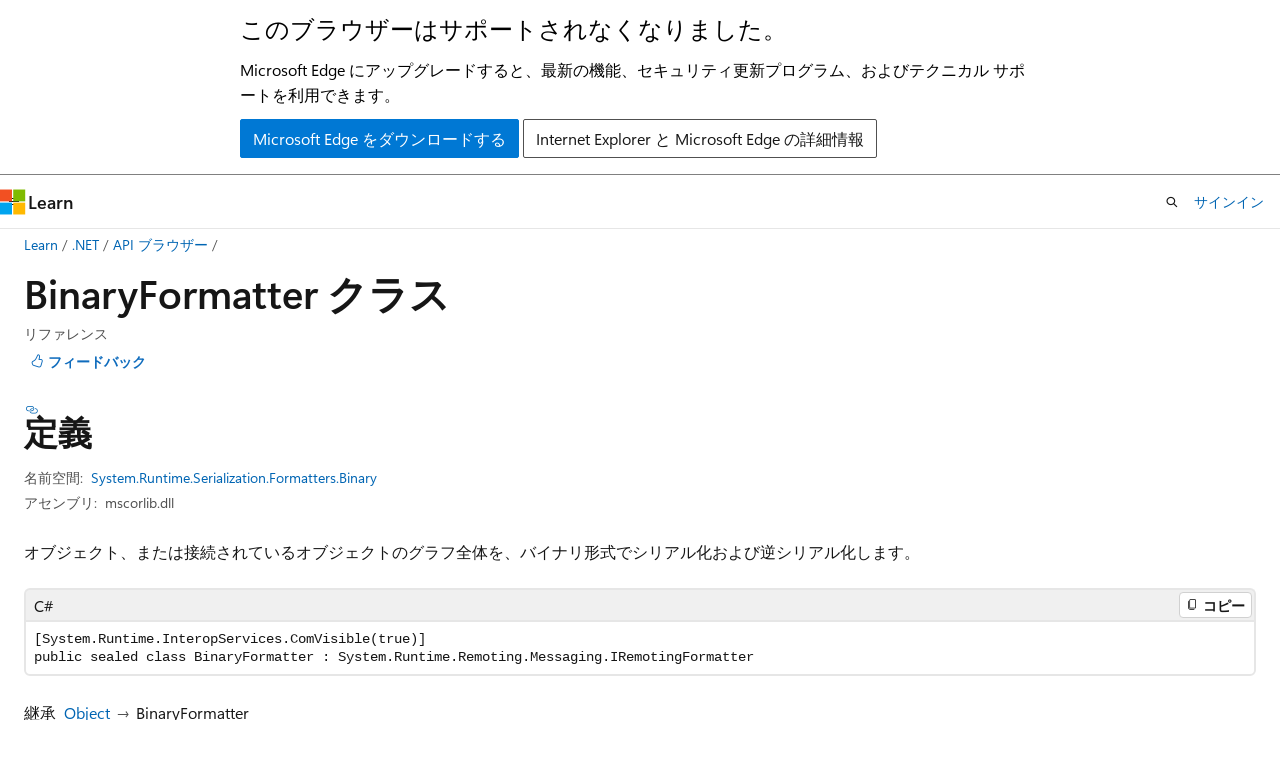

--- FILE ---
content_type: text/html
request_url: https://learn.microsoft.com/ja-jp/dotnet/api/system.runtime.serialization.formatters.binary.binaryformatter?view=netframework-4.8.1
body_size: 78554
content:
 <!DOCTYPE html>
		<html
			class="layout layout-holy-grail   show-table-of-contents reference show-breadcrumb default-focus"
			lang="ja-jp"
			dir="ltr"
			data-authenticated="false"
			data-auth-status-determined="false"
			data-target="docs"
			x-ms-format-detection="none"
		>
			
		<head>
			<title>BinaryFormatter クラス (System.Runtime.Serialization.Formatters.Binary) | Microsoft Learn</title>
			<meta charset="utf-8" />
			<meta name="viewport" content="width=device-width, initial-scale=1.0" />
			<meta name="color-scheme" content="light dark" />

			<meta name="description" content="オブジェクト、または接続されているオブジェクトのグラフ全体を、バイナリ形式でシリアル化および逆シリアル化します。 " />
			<link rel="canonical" href="https://learn.microsoft.com/ja-jp/dotnet/api/system.runtime.serialization.formatters.binary.binaryformatter?view=net-8.0" /> 

			<!-- Non-customizable open graph and sharing-related metadata -->
			<meta name="twitter:card" content="summary_large_image" />
			<meta name="twitter:site" content="@MicrosoftLearn" />
			<meta property="og:type" content="website" />
			<meta property="og:image:alt" content="Microsoft Learn" />
			<meta property="og:image" content="https://learn.microsoft.com/en-us/media/open-graph-image.png" />
			<!-- Page specific open graph and sharing-related metadata -->
			<meta property="og:title" content="BinaryFormatter クラス (System.Runtime.Serialization.Formatters.Binary)" />
			<meta property="og:url" content="https://learn.microsoft.com/ja-jp/dotnet/api/system.runtime.serialization.formatters.binary.binaryformatter?view=net-8.0" />
			<meta property="og:description" content="オブジェクト、または接続されているオブジェクトのグラフ全体を、バイナリ形式でシリアル化および逆シリアル化します。 " />
			<meta name="platform_id" content="86be2a86-ddd5-80fe-b2c5-2fd01190df3b" /> <meta name="scope" content=".NET" />
			<meta name="locale" content="ja-jp" />
			 <meta name="adobe-target" content="true" /> 
			<meta name="uhfHeaderId" content="MSDocsHeader-DotNet" />

			<meta name="page_type" content="dotnet" />

			<!--page specific meta tags-->
			

			<!-- custom meta tags -->
			
		<meta name="monikers" content="netframework-1.1" />
	
		<meta name="monikers" content="netstandard-2.0" />
	
		<meta name="monikers" content="netframework-2.0" />
	
		<meta name="monikers" content="netcore-2.0" />
	
		<meta name="monikers" content="netcore-2.1" />
	
		<meta name="monikers" content="netstandard-2.1" />
	
		<meta name="monikers" content="netcore-2.2" />
	
		<meta name="monikers" content="netframework-3.0" />
	
		<meta name="monikers" content="netcore-3.0" />
	
		<meta name="monikers" content="netframework-3.5" />
	
		<meta name="monikers" content="netframework-4.0" />
	
		<meta name="monikers" content="netframework-4.5" />
	
		<meta name="monikers" content="netframework-4.5.1" />
	
		<meta name="monikers" content="netframework-4.5.2" />
	
		<meta name="monikers" content="netframework-4.6" />
	
		<meta name="monikers" content="netframework-4.6.1" />
	
		<meta name="monikers" content="netframework-4.6.2" />
	
		<meta name="monikers" content="netframework-4.7" />
	
		<meta name="monikers" content="netframework-4.7.1" />
	
		<meta name="monikers" content="netframework-4.7.2" />
	
		<meta name="monikers" content="netframework-4.8" />
	
		<meta name="monikers" content="netframework-4.8.1" />
	
		<meta name="monikers" content="netcore-3.1" />
	
		<meta name="monikers" content="net-5.0" />
	
		<meta name="monikers" content="net-6.0" />
	
		<meta name="monikers" content="net-7.0" />
	
		<meta name="monikers" content="net-8.0" />
	
		<meta name="monikers" content="net-9.0" />
	
		<meta name="namespace" content="System.Runtime.Serialization.Formatters.Binary" />
	
		<meta name="schema" content="NetType" />
	
		<meta name="uid" content="System.Runtime.Serialization.Formatters.Binary.BinaryFormatter" />
	
		<meta name="ms.translationtype" content="MT" />
	
		<meta name="ms.contentlocale" content="ja-jp" />
	
		<meta name="loc_version" content="2024-04-16T15:09:17.1315185Z" />
	
		<meta name="loc_source_id" content="Github-111510915#live" />
	
		<meta name="loc_file_id" content="Github-111510915.live.VS.dotnet-api-docs.xml/System.Runtime.Serialization.Formatters.Binary/BinaryFormatter.xml.4e5c11630335a2eed547feded1300f76" />
	
		<meta name="APILocation" content="mscorlib.dll" />
	
		<meta name="APILocation" content="netstandard.dll" />
	
		<meta name="APILocation" content="System.Runtime.Serialization.Formatters.dll" />
	
		<meta name="APIName" content="System.Runtime.Serialization.Formatters.Binary.BinaryFormatter" />
	
		<meta name="APIType" content="Assembly" />
	
		<meta name="apiPlatform" content="dotnet" />
	
		<meta name="author" content="dotnet-bot" />
	
		<meta name="breadcrumb_path" content="/dotnet/breadcrumb/toc.json" />
	
		<meta name="default_moniker" content="net-8.0" />
	
		<meta name="depot_name" content="VS.dotnet-api-docs" />
	
		<meta name="document_id" content="3b820352-5a1b-0626-33c7-2927d9371621" />
	
		<meta name="document_version_independent_id" content="f0e9fd70-9ef8-1f10-bb98-d52e66ef2930" />
	
		<meta name="feedback_help_link_type" content="get-help-at-qna" />
	
		<meta name="feedback_help_link_url" content="https://learn.microsoft.com/answers/tags/97/dotnet" />
	
		<meta name="feedback_product_url" content="https://aka.ms/feedback/report?space=61" />
	
		<meta name="feedback_system" content="OpenSource" />
	
		<meta name="git_commit_id" content="252b59aa4b74107cb172510fdda334c6a99df755" />
	
		<meta name="gitcommit" content="https://github.com/dotnet/dotnet-api-docs/blob/252b59aa4b74107cb172510fdda334c6a99df755/xml/System.Runtime.Serialization.Formatters.Binary/BinaryFormatter.xml" />
	
		<meta name="ms.author" content="dotnetcontent" />
	
		<meta name="ms.date" content="2023-05-16T00:00:00Z" />
	
		<meta name="ms.service" content="dotnet-api" />
	
		<meta name="ms.subservice" content="system.runtime" />
	
		<meta name="ms.topic" content="reference" />
	
		<meta name="original_content_git_url" content="https://github.com/dotnet/dotnet-api-docs/blob/live/xml/System.Runtime.Serialization.Formatters.Binary/BinaryFormatter.xml" />
	
		<meta name="products" content="https://authoring-docs-microsoft.poolparty.biz/devrel/7696cda6-0510-47f6-8302-71bb5d2e28cf" />
	
		<meta name="recommendations" content="true" />
	
		<meta name="site_name" content="Docs" />
	
		<meta name="TopicType" content="apiref" />
	
		<meta name="updated_at" content="2025-02-09T15:11:00Z" />
	
		<meta name="page_kind" content="class" />
	
		<meta name="ms.assetid" content="System.Runtime.Serialization.Formatters.Binary.BinaryFormatter" />
	
		<meta name="toc_rel" content="_splitted/system.runtime.serialization.formatters.binary/toc.json" />
	
		<meta name="search.mshattr.devlang" content="csharp vb fsharp cpp" />
	
		<meta name="asset_id" content="api/system.runtime.serialization.formatters.binary.binaryformatter" />
	
		<meta name="item_type" content="Content" />
	
		<meta name="github_feedback_content_git_url" content="https://github.com/dotnet/dotnet-api-docs/blob/main/xml/System.Runtime.Serialization.Formatters.Binary/BinaryFormatter.xml" />
	 
		<meta name="cmProducts" content="https://authoring-docs-microsoft.poolparty.biz/devrel/7696cda6-0510-47f6-8302-71bb5d2e28cf" data-source="generated" />
	
		<meta name="spProducts" content="https://authoring-docs-microsoft.poolparty.biz/devrel/69c76c32-967e-4c65-b89a-74cc527db725" data-source="generated" />
	

			<!-- assets and js globals -->
			
			<link rel="stylesheet" href="/static/assets/0.4.03306.7423-8b4f0cc9/styles/site-ltr.css" />
			
			<link rel="preconnect" href="//mscom.demdex.net" crossorigin />
						<link rel="dns-prefetch" href="//target.microsoft.com" />
						<link rel="dns-prefetch" href="//microsoftmscompoc.tt.omtrdc.net" />
						<link
							rel="preload"
							as="script"
							href="/static/third-party/adobe-target/at-js/2.9.0/at.js"
							integrity="sha384-l4AKhsU8cUWSht4SaJU5JWcHEWh1m4UTqL08s6b/hqBLAeIDxTNl+AMSxTLx6YMI"
							crossorigin="anonymous"
							id="adobe-target-script"
							type="application/javascript"
						/>
			<script src="https://wcpstatic.microsoft.com/mscc/lib/v2/wcp-consent.js"></script>
			<script src="https://js.monitor.azure.com/scripts/c/ms.jsll-4.min.js"></script>
			<script src="/_themes/docs.theme/master/ja-jp/_themes/global/deprecation.js"></script>

			<!-- msdocs global object -->
			<script id="msdocs-script">
		var msDocs = {
  "environment": {
    "accessLevel": "online",
    "azurePortalHostname": "portal.azure.com",
    "reviewFeatures": false,
    "supportLevel": "production",
    "systemContent": true,
    "siteName": "learn",
    "legacyHosting": false
  },
  "data": {
    "contentLocale": "ja-jp",
    "contentDir": "ltr",
    "userLocale": "ja-jp",
    "userDir": "ltr",
    "pageTemplate": "Reference",
    "brand": "",
    "context": {},
    "standardFeedback": false,
    "showFeedbackReport": false,
    "feedbackHelpLinkType": "get-help-at-qna",
    "feedbackHelpLinkUrl": "https://learn.microsoft.com/answers/tags/97/dotnet",
    "feedbackSystem": "OpenSource",
    "feedbackGitHubRepo": "dotnet/dotnet-api-docs",
    "feedbackProductUrl": "https://aka.ms/feedback/report?space=61",
    "extendBreadcrumb": false,
    "isEditDisplayable": false,
    "isPrivateUnauthorized": false,
    "hideViewSource": false,
    "isPermissioned": false,
    "hasRecommendations": false,
    "contributors": [
      {
        "name": "gewarren",
        "url": "https://github.com/gewarren"
      },
      {
        "name": "mairaw",
        "url": "https://github.com/mairaw"
      },
      {
        "name": "Rick-Anderson",
        "url": "https://github.com/Rick-Anderson"
      },
      {
        "name": "BillWagner",
        "url": "https://github.com/BillWagner"
      },
      {
        "name": "jkotas",
        "url": "https://github.com/jkotas"
      },
      {
        "name": "VSC-Service-Account",
        "url": "https://github.com/VSC-Service-Account"
      },
      {
        "name": "yishengjin1413",
        "url": "https://github.com/yishengjin1413"
      },
      {
        "name": "dend",
        "url": "https://github.com/dend"
      },
      {
        "name": "phenixita",
        "url": "https://github.com/phenixita"
      },
      {
        "name": "TianqiZhang",
        "url": "https://github.com/TianqiZhang"
      }
    ],
    "defaultDevLang": "csharp",
    "openSourceFeedbackIssueUrl": "https://github.com/dotnet/dotnet-api-docs/issues/new",
    "openSourceFeedbackIssueTitle": ""
  },
  "functions": {}
};;
	</script>

			<!-- base scripts, msdocs global should be before this -->
			<script src="/static/assets/0.4.03306.7423-8b4f0cc9/scripts/ja-jp/index-docs.js"></script>
			

			<!-- json-ld -->
			
		</head>
	
			<body
				id="body"
				data-bi-name="body"
				class="layout-body "
				lang="ja-jp"
				dir="ltr"
			>
				<header class="layout-body-header">
		<div class="header-holder has-default-focus">
			
		<a
			href="#main"
			
			style="z-index: 1070"
			class="outline-color-text visually-hidden-until-focused position-fixed inner-focus focus-visible top-0 left-0 right-0 padding-xs text-align-center background-color-body"
			
		>
			メイン コンテンツにスキップ
		</a>
	
		<a
			href="#side-doc-outline"
			
			style="z-index: 1070"
			class="outline-color-text visually-hidden-until-focused position-fixed inner-focus focus-visible top-0 left-0 right-0 padding-xs text-align-center background-color-body"
			
		>
			ページ内ナビゲーションにスキップ
		</a>
	
		<a
			href="#"
			data-skip-to-ask-learn
			style="z-index: 1070"
			class="outline-color-text visually-hidden-until-focused position-fixed inner-focus focus-visible top-0 left-0 right-0 padding-xs text-align-center background-color-body"
			hidden
		>
			Ask Learn チャット エクスペリエンスにスキップする
		</a>
	

			<div hidden id="cookie-consent-holder" data-test-id="cookie-consent-container"></div>
			<!-- Unsupported browser warning -->
			<div
				id="unsupported-browser"
				style="background-color: white; color: black; padding: 16px; border-bottom: 1px solid grey;"
				hidden
			>
				<div style="max-width: 800px; margin: 0 auto;">
					<p style="font-size: 24px">このブラウザーはサポートされなくなりました。</p>
					<p style="font-size: 16px; margin-top: 16px;">
						Microsoft Edge にアップグレードすると、最新の機能、セキュリティ更新プログラム、およびテクニカル サポートを利用できます。
					</p>
					<div style="margin-top: 12px;">
						<a
							href="https://go.microsoft.com/fwlink/p/?LinkID=2092881 "
							style="background-color: #0078d4; border: 1px solid #0078d4; color: white; padding: 6px 12px; border-radius: 2px; display: inline-block;"
						>
							Microsoft Edge をダウンロードする
						</a>
						<a
							href="https://learn.microsoft.com/en-us/lifecycle/faq/internet-explorer-microsoft-edge"
							style="background-color: white; padding: 6px 12px; border: 1px solid #505050; color: #171717; border-radius: 2px; display: inline-block;"
						>
							Internet Explorer と Microsoft Edge の詳細情報
						</a>
					</div>
				</div>
			</div>
			<!-- site header -->
			<header
				id="ms--site-header"
				data-test-id="site-header-wrapper"
				role="banner"
				itemscope="itemscope"
				itemtype="http://schema.org/Organization"
			>
				<div
					id="ms--mobile-nav"
					class="site-header display-none-tablet padding-inline-none gap-none"
					data-bi-name="mobile-header"
					data-test-id="mobile-header"
				></div>
				<div
					id="ms--primary-nav"
					class="site-header display-none display-flex-tablet"
					data-bi-name="L1-header"
					data-test-id="primary-header"
				></div>
				<div
					id="ms--secondary-nav"
					class="site-header display-none display-flex-tablet"
					data-bi-name="L2-header"
					data-test-id="secondary-header"
					
				></div>
			</header>
			
		<!-- banner -->
		<div data-banner>
			<div id="disclaimer-holder"></div>
			
		</div>
		<!-- banner end -->
	
		</div>
	</header>
				 <section
					id="layout-body-menu"
					class="layout-body-menu display-flex"
					data-bi-name="menu"
			  >
					
		<div
			id="left-container"
			class="left-container display-none display-block-tablet padding-inline-sm padding-bottom-sm width-full"
			data-toc-container="true"
		>
			<!-- Regular TOC content (default) -->
			<div id="ms--toc-content" class="height-full">
				<nav
					id="affixed-left-container"
					class="margin-top-sm-tablet position-sticky display-flex flex-direction-column"
					aria-label="プライマリ"
					data-bi-name="left-toc"
					role="navigation"
				></nav>
			</div>
			<!-- Collapsible TOC content (hidden by default) -->
			<div id="ms--toc-content-collapsible" class="height-full" hidden>
				<nav
					id="affixed-left-container"
					class="margin-top-sm-tablet position-sticky display-flex flex-direction-column"
					aria-label="プライマリ"
					data-bi-name="left-toc"
					role="navigation"
				>
					<div
						id="ms--collapsible-toc-header"
						class="display-flex justify-content-flex-end margin-bottom-xxs"
					>
						<button
							type="button"
							class="button button-clear inner-focus"
							data-collapsible-toc-toggle
							aria-expanded="true"
							aria-controls="ms--collapsible-toc-content"
							aria-label="目次"
						>
							<span class="icon font-size-h4" aria-hidden="true">
								<span class="docon docon-panel-left-contract"></span>
							</span>
						</button>
					</div>
				</nav>
			</div>
		</div>
	
			  </section>

				<main
					id="main"
					role="main"
					class="layout-body-main "
					data-bi-name="content"
					lang="ja-jp"
					dir="ltr"
				>
					
			<div
		id="ms--content-header"
		class="content-header default-focus border-bottom-none"
		data-bi-name="content-header"
	>
		<div class="content-header-controls margin-xxs margin-inline-sm-tablet">
			<button
				type="button"
				class="contents-button button button-sm margin-right-xxs"
				data-bi-name="contents-expand"
				aria-haspopup="true"
				data-contents-button
			>
				<span class="icon" aria-hidden="true"><span class="docon docon-menu"></span></span>
				<span class="contents-expand-title"> 目次 </span>
			</button>
			<button
				type="button"
				class="ap-collapse-behavior ap-expanded button button-sm"
				data-bi-name="ap-collapse"
				aria-controls="action-panel"
			>
				<span class="icon" aria-hidden="true"><span class="docon docon-exit-mode"></span></span>
				<span>エディター モードを終了する</span>
			</button>
		</div>
	</div>
			<div data-main-column class="padding-sm padding-top-none padding-top-sm-tablet">
				<div>
					
		<div id="article-header" class="background-color-body margin-bottom-xs display-none-print">
			<div class="display-flex align-items-center justify-content-space-between">
				
		<details
			id="article-header-breadcrumbs-overflow-popover"
			class="popover"
			data-for="article-header-breadcrumbs"
		>
			<summary
				class="button button-clear button-primary button-sm inner-focus"
				aria-label="すべての階層リンク"
			>
				<span class="icon">
					<span class="docon docon-more"></span>
				</span>
			</summary>
			<div id="article-header-breadcrumbs-overflow" class="popover-content padding-none"></div>
		</details>

		<bread-crumbs
			id="article-header-breadcrumbs"
			role="group"
			aria-label="階層リンク"
			data-test-id="article-header-breadcrumbs"
			class="overflow-hidden flex-grow-1 margin-right-sm margin-right-md-tablet margin-right-lg-desktop margin-left-negative-xxs padding-left-xxs"
		></bread-crumbs>
	 
		<div
			id="article-header-page-actions"
			class="opacity-none margin-left-auto display-flex flex-wrap-no-wrap align-items-stretch"
		>
			
		<button
			class="button button-sm border-none inner-focus display-none-tablet flex-shrink-0 "
			data-bi-name="ask-learn-assistant-entry"
			data-test-id="ask-learn-assistant-modal-entry-mobile"
			data-ask-learn-modal-entry
			
			type="button"
			style="min-width: max-content;"
			aria-expanded="false"
			aria-label="Learn に質問する"
			hidden
		>
			<span class="icon font-size-lg" aria-hidden="true">
				<span class="docon docon-chat-sparkle-fill gradient-ask-learn-logo"></span>
			</span>
		</button>
		<button
			class="button button-sm display-none display-inline-flex-tablet display-none-desktop flex-shrink-0 margin-right-xxs border-color-ask-learn "
			data-bi-name="ask-learn-assistant-entry"
			
			data-test-id="ask-learn-assistant-modal-entry-tablet"
			data-ask-learn-modal-entry
			type="button"
			style="min-width: max-content;"
			aria-expanded="false"
			hidden
		>
			<span class="icon font-size-lg" aria-hidden="true">
				<span class="docon docon-chat-sparkle-fill gradient-ask-learn-logo"></span>
			</span>
			<span>Learn に質問する</span>
		</button>
		<button
			class="button button-sm display-none flex-shrink-0 display-inline-flex-desktop margin-right-xxs border-color-ask-learn "
			data-bi-name="ask-learn-assistant-entry"
			
			data-test-id="ask-learn-assistant-flyout-entry"
			data-ask-learn-flyout-entry
			data-flyout-button="toggle"
			type="button"
			style="min-width: max-content;"
			aria-expanded="false"
			aria-controls="ask-learn-flyout"
			hidden
		>
			<span class="icon font-size-lg" aria-hidden="true">
				<span class="docon docon-chat-sparkle-fill gradient-ask-learn-logo"></span>
			</span>
			<span>Learn に質問する</span>
		</button>
	 
		<button
			type="button"
			id="ms--focus-mode-button"
			data-focus-mode
			data-bi-name="focus-mode-entry"
			class="button button-sm flex-shrink-0 margin-right-xxs display-none display-inline-flex-desktop"
		>
			<span class="icon font-size-lg" aria-hidden="true">
				<span class="docon docon-glasses"></span>
			</span>
			<span>フォーカス モード</span>
		</button>
	 
		<div class="language dropdown display-flex align-items-center">
			<button
				type="button"
				class="dropdown-trigger button button-clear button-sm button-primary"
				aria-expanded="false"
				title="言語"
				data-bi-name="language"
			>
				<span class="lang-title align-self-flex-start" dir="ltr">言語</span>
				<span class="icon" aria-hidden="true">
					<span class="docon docon-chevron-down-light expanded-indicator"></span>
				</span>
			</button>
			<div class="language-selector dropdown-menu padding-xxs">
				<ul data-bi-name="language-links" dir="ltr">
					
			<li>
				<button
					type="button"
					class="button button-clear button-sm button-block"
					data-bi-name="lang-csharp"
					aria-pressed="false"
				>
					csharp
				</button>
			</li>
		
			<li>
				<button
					type="button"
					class="button button-clear button-sm button-block"
					data-bi-name="lang-vb"
					aria-pressed="false"
				>
					vb
				</button>
			</li>
		
			<li>
				<button
					type="button"
					class="button button-clear button-sm button-block"
					data-bi-name="lang-fsharp"
					aria-pressed="false"
				>
					fsharp
				</button>
			</li>
		
			<li>
				<button
					type="button"
					class="button button-clear button-sm button-block"
					data-bi-name="lang-cpp"
					aria-pressed="false"
				>
					cpp
				</button>
			</li>
		
				</ul>
			</div>
		</div>
	

			<details class="popover popover-right" id="article-header-page-actions-overflow">
				<summary
					class="justify-content-flex-start button button-clear button-sm button-primary inner-focus"
					aria-label="その他の操作"
					title="その他の操作"
				>
					<span class="icon" aria-hidden="true">
						<span class="docon docon-more-vertical"></span>
					</span>
				</summary>
				<div class="popover-content">
					
		<button
			data-page-action-item="overflow-mobile"
			type="button"
			class="button-block button-sm inner-focus button button-clear display-none-tablet justify-content-flex-start text-align-left"
			data-bi-name="contents-expand"
			data-contents-button
			data-popover-close
		>
			<span class="icon">
				<span class="docon docon-editor-list-bullet" aria-hidden="true"></span>
			</span>
			<span class="contents-expand-title">目次</span>
		</button>
	 
		<a
			id="lang-link-overflow"
			class="button-sm inner-focus button button-clear button-block justify-content-flex-start text-align-left"
			data-bi-name="language-toggle"
			data-page-action-item="overflow-all"
			data-check-hidden="true"
			data-read-in-link
			href="#"
			hidden
		>
			<span class="icon" aria-hidden="true" data-read-in-link-icon>
				<span class="docon docon-locale-globe"></span>
			</span>
			<span data-read-in-link-text>英語で読む</span>
		</a>
	 
		<button
			type="button"
			class="collection button button-clear button-sm button-block justify-content-flex-start text-align-left inner-focus"
			data-list-type="collection"
			data-bi-name="collection"
			data-page-action-item="overflow-all"
			data-check-hidden="true"
			data-popover-close
		>
			<span class="icon" aria-hidden="true">
				<span class="docon docon-circle-addition"></span>
			</span>
			<span class="collection-status">追加</span>
		</button>
	
					
		<button
			type="button"
			class="collection button button-block button-clear button-sm justify-content-flex-start text-align-left inner-focus"
			data-list-type="plan"
			data-bi-name="plan"
			data-page-action-item="overflow-all"
			data-check-hidden="true"
			data-popover-close
			hidden
		>
			<span class="icon" aria-hidden="true">
				<span class="docon docon-circle-addition"></span>
			</span>
			<span class="plan-status">プランへの追加</span>
		</button>
	  
					
		<hr class="margin-block-xxs" />
		<h4 class="font-size-sm padding-left-xxs">次の方法で共有</h4>
		
					<a
						class="button button-clear button-sm inner-focus button-block justify-content-flex-start text-align-left text-decoration-none share-facebook"
						data-bi-name="facebook"
						data-page-action-item="overflow-all"
						href="#"
					>
						<span class="icon color-primary" aria-hidden="true">
							<span class="docon docon-facebook-share"></span>
						</span>
						<span>Facebook</span>
					</a>

					<a
						href="#"
						class="button button-clear button-sm inner-focus button-block justify-content-flex-start text-align-left text-decoration-none share-twitter"
						data-bi-name="twitter"
						data-page-action-item="overflow-all"
					>
						<span class="icon color-text" aria-hidden="true">
							<span class="docon docon-xlogo-share"></span>
						</span>
						<span>x.com</span>
					</a>

					<a
						href="#"
						class="button button-clear button-sm inner-focus button-block justify-content-flex-start text-align-left text-decoration-none share-linkedin"
						data-bi-name="linkedin"
						data-page-action-item="overflow-all"
					>
						<span class="icon color-primary" aria-hidden="true">
							<span class="docon docon-linked-in-logo"></span>
						</span>
						<span>LinkedIn</span>
					</a>
					<a
						href="#"
						class="button button-clear button-sm inner-focus button-block justify-content-flex-start text-align-left text-decoration-none share-email"
						data-bi-name="email"
						data-page-action-item="overflow-all"
					>
						<span class="icon color-primary" aria-hidden="true">
							<span class="docon docon-mail-message"></span>
						</span>
						<span>電子メール</span>
					</a>
			  
	 
		<hr class="margin-block-xxs" />
		<button
			class="button button-block button-clear button-sm justify-content-flex-start text-align-left inner-focus"
			type="button"
			data-bi-name="print"
			data-page-action-item="overflow-all"
			data-popover-close
			data-print-page
			data-check-hidden="true"
		>
			<span class="icon color-primary" aria-hidden="true">
				<span class="docon docon-print"></span>
			</span>
			<span>印刷</span>
		</button>
	
				</div>
			</details>
		</div>
	
			</div>
		</div>
	  
		<!-- privateUnauthorizedTemplate is hidden by default -->
		<div unauthorized-private-section data-bi-name="permission-content-unauthorized-private" hidden>
			<hr class="hr margin-top-xs margin-bottom-sm" />
			<div class="notification notification-info">
				<div class="notification-content">
					<p class="margin-top-none notification-title">
						<span class="icon">
							<span class="docon docon-exclamation-circle-solid" aria-hidden="true"></span>
						</span>
						<span>Note</span>
					</p>
					<p class="margin-top-none authentication-determined not-authenticated">
						このページにアクセスするには、承認が必要です。 <a class="docs-sign-in" href="#" data-bi-name="permission-content-sign-in">サインイン</a>または<a  class="docs-change-directory" data-bi-name="permisson-content-change-directory">ディレクトリの変更</a>を試すことができます。
					</p>
					<p class="margin-top-none authentication-determined authenticated">
						このページにアクセスするには、承認が必要です。 <a class="docs-change-directory" data-bi-name="permisson-content-change-directory">ディレクトリの変更</a>を試すことができます。
					</p>
				</div>
			</div>
		</div>
	
					<div class="content"></div>
					 
		<div data-id="ai-summary" hidden>
			<div id="ms--ai-summary-cta" class="margin-top-xs display-flex align-items-center">
				<span class="icon" aria-hidden="true">
					<span class="docon docon-sparkle-fill gradient-text-vivid"></span>
				</span>
				<button
					id="ms--ai-summary"
					type="button"
					class="tag tag-sm tag-suggestion margin-left-xxs"
					data-test-id="ai-summary-cta"
					data-bi-name="ai-summary-cta"
					data-an="ai-summary"
				>
					<span class="ai-summary-cta-text">
						この記事を要約してください
					</span>
				</button>
			</div>
			<!-- Slot where the client will render the summary card after the user clicks the CTA -->
			<div id="ms--ai-summary-header" class="margin-top-xs"></div>
		</div>
	 
					<div class="content"><h1>Binary<wbr>Formatter クラス</h1>

<div class="display-flex-tablet justify-content-space-between-tablet">
	<ul class="metadata page-metadata align-items-center" data-bi-name="page info">
		<li>リファレンス</li>
	</ul>
<div id="user-feedback" class="margin-block-xxs display-none-print" data-hide-on-archived="">
	<button id="user-feedback-button" data-test-id="conceptual-feedback-button" class="button button-sm button-clear button-primary" type="button" data-bi-name="user-feedback-button" data-user-feedback-button="">
		<span class="icon" aria-hidden="true">
			<span class="docon docon-like"></span>
		</span>
		<span>フィードバック</span>
	</button>
</div>
</div>

<nav id="center-doc-outline" class="doc-outline is-hidden-desktop display-none-print margin-bottom-sm" data-bi-name="intopic toc" aria-label="">
  <h2 class="title is-6 margin-block-xs"></h2>
</nav>
<h2 id="definition">定義</h2>

<div class="metadata">
		<dl class="attributeList">
			<dt>名前空間:</dt>
			<dd>
				<span class="break-text"> <a class="xref" href="system.runtime.serialization.formatters.binary?view=netframework-4.8.1" data-linktype="relative-path">System.Runtime.Serialization.Formatters.Binary</a> </span>
			</dd>
		</dl>


		<dl class="attributeList" data-moniker=" net-5.0 net-6.0 net-7.0 net-8.0 net-9.0 netcore-2.0 netcore-2.1 netcore-2.2 netcore-3.0 netcore-3.1 ">
			<dt>アセンブリ:</dt><dd>System.Runtime.Serialization.Formatters.dll</dd>
		</dl>
		<dl class="attributeList" data-moniker=" netframework-1.1 netframework-2.0 netframework-3.0 netframework-3.5 netframework-4.0 netframework-4.5 netframework-4.5.1 netframework-4.5.2 netframework-4.6 netframework-4.6.1 netframework-4.6.2 netframework-4.7 netframework-4.7.1 netframework-4.7.2 netframework-4.8 netframework-4.8.1 ">
			<dt>アセンブリ:</dt><dd>mscorlib.dll</dd>
		</dl>
		<dl class="attributeList" data-moniker=" netstandard-2.0 netstandard-2.1 ">
			<dt>アセンブリ:</dt><dd>netstandard.dll</dd>
		</dl>



	<dl class="attributeList" data-moniker=" net-7.0 ">
		<dt>ソース:</dt><dd><a href="https://github.com/dotnet/runtime/blob/d099f075e45d2aa6007a22b71b45a08758559f80/src/libraries/System.Runtime.Serialization.Formatters/src/System/Runtime/Serialization/Formatters/Binary/BinaryFormatter.cs" data-linktype="external">BinaryFormatter.cs</a></dd>
	</dl>
	<dl class="attributeList" data-moniker=" net-8.0 ">
		<dt>ソース:</dt><dd><a href="https://github.com/dotnet/runtime/blob/5535e31a712343a63f5d7d796cd874e563e5ac14/src/libraries/System.Runtime.Serialization.Formatters/src/System/Runtime/Serialization/Formatters/Binary/BinaryFormatter.cs" data-linktype="external">BinaryFormatter.cs</a></dd>
	</dl>
	<dl class="attributeList" data-moniker=" net-9.0 ">
		<dt>ソース:</dt><dd><a href="https://github.com/dotnet/runtime/blob/1d1bf92fcf43aa6981804dc53c5174445069c9e4/src/libraries/System.Runtime.Serialization.Formatters/src/System/Runtime/Serialization/Formatters/Binary/BinaryFormatter.cs" data-linktype="external">BinaryFormatter.cs</a></dd>
	</dl>
</div><div class="alert is-primary is-hidden moniker-display-boilerplate">
    <p class="alert-title">
      <span class="docon docon-status-info-outline" aria-hidden="true"></span> 重要
    </p>
    <p>一部の情報は、リリース前に大きく変更される可能性があるプレリリースされた製品に関するものです。 Microsoft は、ここに記載されている情報について、明示または黙示を問わず、一切保証しません。</p>
</div>    <div class="alert is-danger" data-moniker=" net-8.0 net-9.0 ">
        <span aria-hidden="true" class="icon is-small">
	        <span class="docon docon-status-failure-outline"></span>
        </span>
        <div class="alert-title" style="display:inline-block"><p>注意事項</p></div>
            <p>BinaryFormatter serialization is obsolete and should not be used. See <a href="https://aka.ms/binaryformatter" data-linktype="external">https://aka.ms/binaryformatter</a> for more information.</p>

    </div>

	<div class="summaryHolder">
		<div class="summary clearFix has-text-wrap">
			<p>オブジェクト、または接続されているオブジェクトのグラフ全体を、バイナリ形式でシリアル化および逆シリアル化します。</p>

		</div>
	</div>

	<pre class="wrap" data-moniker=" net-5.0 net-6.0 net-7.0 net-8.0 net-9.0 netcore-2.0 netcore-2.1 netcore-2.2 netcore-3.0 netcore-3.1 netstandard-2.0 netstandard-2.1 "><code class="cpp lang-cpp" dir="ltr">public ref class BinaryFormatter sealed : System::Runtime::Serialization::IFormatter</code></pre>
	<pre class="wrap" data-moniker=" netframework-1.1 netframework-2.0 netframework-3.0 netframework-3.5 netframework-4.0 netframework-4.5 netframework-4.5.1 netframework-4.5.2 netframework-4.6 netframework-4.6.1 netframework-4.6.2 netframework-4.7 netframework-4.7.1 netframework-4.7.2 netframework-4.8 netframework-4.8.1 "><code class="cpp lang-cpp" dir="ltr">public ref class BinaryFormatter sealed : System::Runtime::Remoting::Messaging::IRemotingFormatter</code></pre>
	<pre class="wrap" data-moniker=" net-5.0 net-6.0 net-7.0 netcore-2.0 netcore-2.1 netcore-2.2 netcore-3.0 netcore-3.1 netstandard-2.0 netstandard-2.1 "><code class="csharp lang-csharp" dir="ltr">public sealed class BinaryFormatter : System.Runtime.Serialization.IFormatter</code></pre>
	<pre class="wrap" data-moniker=" net-8.0 net-9.0 "><code class="csharp lang-csharp" dir="ltr">[System.Obsolete("BinaryFormatter serialization is obsolete and should not be used. See https://aka.ms/binaryformatter for more information.", DiagnosticId="SYSLIB0011", UrlFormat="https://aka.ms/dotnet-warnings/{0}")]
public sealed class BinaryFormatter : System.Runtime.Serialization.IFormatter</code></pre>
	<pre class="wrap" data-moniker=" netframework-1.1 "><code class="csharp lang-csharp" dir="ltr">public sealed class BinaryFormatter : System.Runtime.Remoting.Messaging.IRemotingFormatter</code></pre>
	<pre class="wrap" data-moniker=" netframework-2.0 netframework-3.0 netframework-3.5 netframework-4.0 netframework-4.5 netframework-4.5.1 netframework-4.5.2 netframework-4.6 netframework-4.6.1 netframework-4.6.2 netframework-4.7 netframework-4.7.1 netframework-4.7.2 netframework-4.8 netframework-4.8.1 "><code class="csharp lang-csharp" dir="ltr">[System.Runtime.InteropServices.ComVisible(true)]
public sealed class BinaryFormatter : System.Runtime.Remoting.Messaging.IRemotingFormatter</code></pre>
	<pre class="wrap" data-moniker=" net-5.0 net-6.0 net-7.0 netcore-2.0 netcore-2.1 netcore-2.2 netcore-3.0 netcore-3.1 netstandard-2.0 netstandard-2.1 "><code class="fsharp lang-fsharp" dir="ltr">type BinaryFormatter = class
    interface IFormatter</code></pre>
	<pre class="wrap" data-moniker=" net-8.0 net-9.0 "><code class="fsharp lang-fsharp" dir="ltr">[&lt;System.Obsolete("BinaryFormatter serialization is obsolete and should not be used. See https://aka.ms/binaryformatter for more information.", DiagnosticId="SYSLIB0011", UrlFormat="https://aka.ms/dotnet-warnings/{0}")&gt;]
type BinaryFormatter = class
    interface IFormatter</code></pre>
	<pre class="wrap" data-moniker=" netframework-1.1 "><code class="fsharp lang-fsharp" dir="ltr">type BinaryFormatter = class
    interface IRemotingFormatter
    interface IFormatter</code></pre>
	<pre class="wrap" data-moniker=" netframework-2.0 netframework-3.0 netframework-3.5 netframework-4.0 netframework-4.5 netframework-4.5.1 netframework-4.5.2 netframework-4.6 netframework-4.6.1 netframework-4.6.2 netframework-4.7 netframework-4.7.1 netframework-4.7.2 netframework-4.8 netframework-4.8.1 "><code class="fsharp lang-fsharp" dir="ltr">[&lt;System.Runtime.InteropServices.ComVisible(true)&gt;]
type BinaryFormatter = class
    interface IRemotingFormatter
    interface IFormatter</code></pre>
	<pre class="wrap" data-moniker=" net-5.0 net-6.0 net-7.0 net-8.0 net-9.0 netcore-2.0 netcore-2.1 netcore-2.2 netcore-3.0 netcore-3.1 netstandard-2.0 netstandard-2.1 "><code class="vb lang-vb" dir="ltr">Public NotInheritable Class BinaryFormatter
Implements IFormatter</code></pre>
	<pre class="wrap" data-moniker=" netframework-1.1 netframework-2.0 netframework-3.0 netframework-3.5 netframework-4.0 netframework-4.5 netframework-4.5.1 netframework-4.5.2 netframework-4.6 netframework-4.6.1 netframework-4.6.2 netframework-4.7 netframework-4.7.1 netframework-4.7.2 netframework-4.8 netframework-4.8.1 "><code class="vb lang-vb" dir="ltr">Public NotInheritable Class BinaryFormatter
Implements IRemotingFormatter</code></pre>
		<dl class="attributeList stack">
			<dt>継承</dt>
			<dd>
				<div class="pdlHolder">
							<div class="pdl"><a href="system.object?view=netframework-4.8.1" data-linktype="relative-path">Object</a></div> 
					 <span>BinaryFormatter</span> 
				</div>
			</dd>
		</dl>
	<dl class="attributeList stack" data-moniker=" net-8.0 net-9.0 netframework-2.0 netframework-3.0 netframework-3.5 netframework-4.0 netframework-4.5 netframework-4.5.1 netframework-4.5.2 netframework-4.6 netframework-4.6.1 netframework-4.6.2 netframework-4.7 netframework-4.7.1 netframework-4.7.2 netframework-4.8 netframework-4.8.1 ">
		<dt>属性</dt>
		<dd>
			<div class="cdlHolder">
					<span class="cdl break-text" data-moniker=" net-8.0 net-9.0 ">
						<a class="xref" href="system.obsoleteattribute?view=netframework-4.8.1" title="System.ObsoleteAttribute" data-linktype="relative-path">ObsoleteAttribute</a></span>
					<span class="cdl break-text" data-moniker=" netframework-2.0 netframework-3.0 netframework-3.5 netframework-4.0 netframework-4.5 netframework-4.5.1 netframework-4.5.2 netframework-4.6 netframework-4.6.1 netframework-4.6.2 netframework-4.7 netframework-4.7.1 netframework-4.7.2 netframework-4.8 netframework-4.8.1 ">
						<a class="xref" href="system.runtime.interopservices.comvisibleattribute?view=netframework-4.8.1" title="System.Runtime.InteropServices.ComVisibleAttribute" data-linktype="relative-path">ComVisibleAttribute</a></span>
			</div>
		</dd>
	</dl>
	<dl class="attributeList stack">
		<dt>実装</dt><dd>
		<div class="cdlHolder">
					<span class="cdl">
						<span class="break-text"><a href="system.runtime.serialization.iformatter?view=netframework-4.8.1" data-linktype="relative-path">IFormatter</a></span>
					</span>
					<span class="cdl" data-moniker=" netframework-1.1 netframework-2.0 netframework-3.0 netframework-3.5 netframework-4.0 netframework-4.5 netframework-4.5.1 netframework-4.5.2 netframework-4.6 netframework-4.6.1 netframework-4.6.2 netframework-4.7 netframework-4.7.1 netframework-4.7.2 netframework-4.8 netframework-4.8.1 ">
						<span class="break-text"><a href="system.runtime.remoting.messaging.iremotingformatter?view=netframework-4.8.1" data-linktype="relative-path">IRemotingFormatter</a></span>
					</span>
		</div>
		</dd>
	</dl>

	<h2 id="remarks">注釈</h2>
	<p>警告: BinaryFormatter は安全ではありません。セキュリティで保護することはできません。 詳細については、 <a href="/ja-jp/dotnet/standard/serialization/binaryformatter-security-guide" data-linktype="absolute-path">BinaryFormatter セキュリティ ガイド</a> と <a href="/ja-jp/previous-versions/dotnet/fundamentals/serialization/binary/system-runtime-serialization-formatters-binary-binaryformatter" data-linktype="absolute-path">System.Runtime.Serialization.Formatters.Binary.BinaryFormatter クラス</a>を参照してください。</p>



	<h2 id="constructors">
		コンストラクター
	</h2>
	<table class="table">
        	<tbody><tr>
	<td>
	<span class="break-text">
		<a class="xref" href="system.runtime.serialization.formatters.binary.binaryformatter.-ctor?view=netframework-4.8.1#system-runtime-serialization-formatters-binary-binaryformatter-ctor" data-linktype="relative-path">BinaryFormatter()</a>
	</span>
</td>
	<td class="has-text-wrap">
			<div data-moniker=" net-8.0 net-9.0 ">
				<strong>古い.</strong>
			</div>
		<p>
              <a class="no-loc" href="system.runtime.serialization.formatters.binary.binaryformatter?view=netframework-4.8.1" data-linktype="relative-path">BinaryFormatter</a> クラスの新しいインスタンスを既定値で初期化します。</p>

	</td>

        	</tr>
        	<tr>
	<td>
	<span class="break-text">
		<a class="xref" href="system.runtime.serialization.formatters.binary.binaryformatter.-ctor?view=netframework-4.8.1#system-runtime-serialization-formatters-binary-binaryformatter-ctor(system-runtime-serialization-isurrogateselector-system-runtime-serialization-streamingcontext)" data-linktype="relative-path">BinaryFormatter(ISurrogateSelector, StreamingContext)</a>
	</span>
</td>
	<td class="has-text-wrap">
			<div data-moniker=" net-8.0 net-9.0 ">
				<strong>古い.</strong>
			</div>
		<p>サロゲート セレクターおよびストリーム コンテキストを指定して、<a class="no-loc" href="system.runtime.serialization.formatters.binary.binaryformatter?view=netframework-4.8.1" data-linktype="relative-path">BinaryFormatter</a> クラスの新しいインスタンスを初期化します。</p>

	</td>

        	</tr>
	</tbody></table>


	<h2 id="properties">
		プロパティ
	</h2>
	<table class="table">
        	<tbody><tr>
	<td>
	<span class="break-text">
		<a class="xref" href="system.runtime.serialization.formatters.binary.binaryformatter.assemblyformat?view=netframework-4.8.1#system-runtime-serialization-formatters-binary-binaryformatter-assemblyformat" data-linktype="relative-path">AssemblyFormat</a>
	</span>
</td>
	<td class="has-text-wrap">
			<div data-moniker=" net-8.0 net-9.0 ">
				<strong>古い.</strong>
			</div>
		<p>アセンブリの検索と読み込みに関するデシリアライザーの動作を取得または設定します。</p>

	</td>

        	</tr>
        	<tr>
	<td>
	<span class="break-text">
		<a class="xref" href="system.runtime.serialization.formatters.binary.binaryformatter.binder?view=netframework-4.8.1#system-runtime-serialization-formatters-binary-binaryformatter-binder" data-linktype="relative-path">Binder</a>
	</span>
</td>
	<td class="has-text-wrap">
			<div data-moniker=" net-8.0 net-9.0 ">
				<strong>古い.</strong>
			</div>
		<p>(安全ではありません) シリアル化されたオブジェクトから型へのバインディングを制御する、<a class="no-loc" href="system.runtime.serialization.serializationbinder?view=netframework-4.8.1" data-linktype="relative-path">SerializationBinder</a> 型のオブジェクトを取得または設定します。</p>

	</td>

        	</tr>
        	<tr>
	<td>
	<span class="break-text">
		<a class="xref" href="system.runtime.serialization.formatters.binary.binaryformatter.context?view=netframework-4.8.1#system-runtime-serialization-formatters-binary-binaryformatter-context" data-linktype="relative-path">Context</a>
	</span>
</td>
	<td class="has-text-wrap">
			<div data-moniker=" net-8.0 net-9.0 ">
				<strong>古い.</strong>
			</div>
		<p>対象のフォーマッタで使用する <a class="no-loc" href="system.runtime.serialization.streamingcontext?view=netframework-4.8.1" data-linktype="relative-path">StreamingContext</a> を取得または設定します。</p>

	</td>

        	</tr>
        	<tr>
	<td>
	<span class="break-text">
		<a class="xref" href="system.runtime.serialization.formatters.binary.binaryformatter.filterlevel?view=netframework-4.8.1#system-runtime-serialization-formatters-binary-binaryformatter-filterlevel" data-linktype="relative-path">FilterLevel</a>
	</span>
</td>
	<td class="has-text-wrap">
			<div data-moniker=" net-8.0 net-9.0 ">
				<strong>古い.</strong>
			</div>
		<p>
              <a class="no-loc" href="system.runtime.serialization.formatters.typefilterlevel?view=netframework-4.8.1" data-linktype="relative-path">TypeFilterLevel</a> が実行する自動逆シリアル化の <a class="no-loc" href="system.runtime.serialization.formatters.binary.binaryformatter?view=netframework-4.8.1" data-linktype="relative-path">BinaryFormatter</a> を取得または設定します。</p>

	</td>

        	</tr>
        	<tr>
	<td>
	<span class="break-text">
		<a class="xref" href="system.runtime.serialization.formatters.binary.binaryformatter.surrogateselector?view=netframework-4.8.1#system-runtime-serialization-formatters-binary-binaryformatter-surrogateselector" data-linktype="relative-path">SurrogateSelector</a>
	</span>
</td>
	<td class="has-text-wrap">
			<div data-moniker=" net-8.0 net-9.0 ">
				<strong>古い.</strong>
			</div>
		<p>シリアル化中および逆シリアル化中に行われる型の置換を制御する <a class="no-loc" href="system.runtime.serialization.isurrogateselector?view=netframework-4.8.1" data-linktype="relative-path">ISurrogateSelector</a> を取得または設定します。</p>

	</td>

        	</tr>
        	<tr>
	<td>
	<span class="break-text">
		<a class="xref" href="system.runtime.serialization.formatters.binary.binaryformatter.typeformat?view=netframework-4.8.1#system-runtime-serialization-formatters-binary-binaryformatter-typeformat" data-linktype="relative-path">TypeFormat</a>
	</span>
</td>
	<td class="has-text-wrap">
			<div data-moniker=" net-8.0 net-9.0 ">
				<strong>古い.</strong>
			</div>
		<p>シリアル化されたストリームにおける型の記述のレイアウト形式を取得または設定します。</p>

	</td>

        	</tr>
	</tbody></table>


	<h2 id="methods">
		メソッド
	</h2>
	<table class="table">
        	<tbody><tr>
	<td>
	<span class="break-text">
		<a class="xref" href="system.runtime.serialization.formatters.binary.binaryformatter.deserialize?view=netframework-4.8.1#system-runtime-serialization-formatters-binary-binaryformatter-deserialize(system-io-stream)" data-linktype="relative-path">Deserialize(Stream)</a>
	</span>
</td>
	<td class="has-text-wrap">
			<div data-moniker=" net-5.0 net-6.0 net-7.0 ">
				<strong>古い.</strong>
			</div>
		<p>指定したストリームをオブジェクト グラフに逆シリアル化します。</p>

	</td>

        	</tr>
        	<tr data-moniker=" netframework-1.1 netframework-2.0 netframework-3.0 netframework-3.5 netframework-4.0 netframework-4.5 netframework-4.5.1 netframework-4.5.2 netframework-4.6 netframework-4.6.1 netframework-4.6.2 netframework-4.7 netframework-4.7.1 netframework-4.7.2 netframework-4.8 netframework-4.8.1 ">
	<td>
	<span class="break-text">
		<a class="xref" href="system.runtime.serialization.formatters.binary.binaryformatter.deserialize?view=netframework-4.8.1#system-runtime-serialization-formatters-binary-binaryformatter-deserialize(system-io-stream-system-runtime-remoting-messaging-headerhandler)" data-linktype="relative-path">Deserialize(Stream, HeaderHandler)</a>
	</span>
</td>
	<td class="has-text-wrap">
			<div data-moniker=" net-8.0 net-9.0 ">
				<strong>古い.</strong>
			</div>
		<p>指定したストリームをオブジェクト グラフに逆シリアル化します。 そのストリーム内にヘッダーがある場合は、指定した <a class="no-loc" href="system.runtime.remoting.messaging.headerhandler?view=netframework-4.8.1" data-linktype="relative-path">HeaderHandler</a> がそのヘッダーを処理します。</p>

	</td>

        	</tr>
        	<tr data-moniker=" netframework-1.1 netframework-2.0 netframework-3.0 netframework-3.5 netframework-4.0 netframework-4.5 netframework-4.5.1 netframework-4.5.2 netframework-4.6 netframework-4.6.1 netframework-4.6.2 netframework-4.7 netframework-4.7.1 netframework-4.7.2 netframework-4.8 netframework-4.8.1 ">
	<td>
	<span class="break-text">
		<a class="xref" href="system.runtime.serialization.formatters.binary.binaryformatter.deserializemethodresponse?view=netframework-4.8.1#system-runtime-serialization-formatters-binary-binaryformatter-deserializemethodresponse(system-io-stream-system-runtime-remoting-messaging-headerhandler-system-runtime-remoting-messaging-imethodcallmessage)" data-linktype="relative-path">DeserializeMethodResponse(Stream, HeaderHandler, IMethodCallMessage)</a>
	</span>
</td>
	<td class="has-text-wrap">
			<div data-moniker=" net-8.0 net-9.0 ">
				<strong>古い.</strong>
			</div>
		<p>指定した <a class="no-loc" href="system.io.stream?view=netframework-4.8.1" data-linktype="relative-path">Stream</a> から、リモート メソッド呼び出しへの応答を逆シリアル化します。</p>

	</td>

        	</tr>
        	<tr>
	<td>
		<span class="break-text">
			<a class="xref" href="system.object.equals?view=netframework-4.8.1#system-object-equals(system-object)" data-linktype="relative-path">Equals(Object)</a>
		</span>
	</td>
	<td class="has-text-wrap">
			<div data-moniker=" net-8.0 net-9.0 ">
		<strong>古い.</strong>
	</div>
<p>指定されたオブジェクトが現在のオブジェクトと等しいかどうかを判断します。</p>


		(継承元 <a class="xref" href="system.object?view=netframework-4.8.1" data-linktype="relative-path">Object</a>)
	</td>
        	</tr>
        	<tr>
	<td>
		<span class="break-text">
			<a class="xref" href="system.object.gethashcode?view=netframework-4.8.1#system-object-gethashcode" data-linktype="relative-path">GetHashCode()</a>
		</span>
	</td>
	<td class="has-text-wrap">
			<div data-moniker=" net-8.0 net-9.0 ">
		<strong>古い.</strong>
	</div>
<p>既定のハッシュ関数として機能します。</p>


		(継承元 <a class="xref" href="system.object?view=netframework-4.8.1" data-linktype="relative-path">Object</a>)
	</td>
        	</tr>
        	<tr>
	<td>
		<span class="break-text">
			<a class="xref" href="system.object.gettype?view=netframework-4.8.1#system-object-gettype" data-linktype="relative-path">GetType()</a>
		</span>
	</td>
	<td class="has-text-wrap">
			<div data-moniker=" net-8.0 net-9.0 ">
		<strong>古い.</strong>
	</div>
<p>現在のインスタンスの <a class="no-loc" href="system.type?view=netframework-4.8.1" data-linktype="relative-path">Type</a> を取得します。</p>


		(継承元 <a class="xref" href="system.object?view=netframework-4.8.1" data-linktype="relative-path">Object</a>)
	</td>
        	</tr>
        	<tr>
	<td>
		<span class="break-text">
			<a class="xref" href="system.object.memberwiseclone?view=netframework-4.8.1#system-object-memberwiseclone" data-linktype="relative-path">MemberwiseClone()</a>
		</span>
	</td>
	<td class="has-text-wrap">
			<div data-moniker=" net-8.0 net-9.0 ">
		<strong>古い.</strong>
	</div>
<p>現在の <a class="no-loc" href="system.object?view=netframework-4.8.1" data-linktype="relative-path">Object</a> の簡易コピーを作成します。</p>


		(継承元 <a class="xref" href="system.object?view=netframework-4.8.1" data-linktype="relative-path">Object</a>)
	</td>
        	</tr>
        	<tr>
	<td>
	<span class="break-text">
		<a class="xref" href="system.runtime.serialization.formatters.binary.binaryformatter.serialize?view=netframework-4.8.1#system-runtime-serialization-formatters-binary-binaryformatter-serialize(system-io-stream-system-object)" data-linktype="relative-path">Serialize(Stream, Object)</a>
	</span>
</td>
	<td class="has-text-wrap">
			<div data-moniker=" net-5.0 net-6.0 net-7.0 ">
				<strong>古い.</strong>
			</div>
		<p>オブジェクト、または先頭 (ルート) を指定したオブジェクト グラフを、指定したストリームにシリアル化します。</p>

	</td>

        	</tr>
        	<tr data-moniker=" netframework-1.1 netframework-2.0 netframework-3.0 netframework-3.5 netframework-4.0 netframework-4.5 netframework-4.5.1 netframework-4.5.2 netframework-4.6 netframework-4.6.1 netframework-4.6.2 netframework-4.7 netframework-4.7.1 netframework-4.7.2 netframework-4.8 netframework-4.8.1 ">
	<td>
	<span class="break-text">
		<a class="xref" href="system.runtime.serialization.formatters.binary.binaryformatter.serialize?view=netframework-4.8.1#system-runtime-serialization-formatters-binary-binaryformatter-serialize(system-io-stream-system-object-system-runtime-remoting-messaging-header())" data-linktype="relative-path">Serialize(Stream, Object, Header[])</a>
	</span>
</td>
	<td class="has-text-wrap">
			<div data-moniker=" net-8.0 net-9.0 ">
				<strong>古い.</strong>
			</div>
		<p>オブジェクト、または先頭 (ルート) を指定したオブジェクト グラフを、指定したヘッダーを結び付けて、指定したストリームにシリアル化します。</p>

	</td>

        	</tr>
        	<tr>
	<td>
		<span class="break-text">
			<a class="xref" href="system.object.tostring?view=netframework-4.8.1#system-object-tostring" data-linktype="relative-path">ToString()</a>
		</span>
	</td>
	<td class="has-text-wrap">
			<div data-moniker=" net-8.0 net-9.0 ">
		<strong>古い.</strong>
	</div>
<p>現在のオブジェクトを表す文字列を返します。</p>


		(継承元 <a class="xref" href="system.object?view=netframework-4.8.1" data-linktype="relative-path">Object</a>)
	</td>
        	</tr>
        	<tr data-moniker=" netframework-1.1 netframework-2.0 netframework-3.0 netframework-3.5 netframework-4.0 netframework-4.5 netframework-4.5.1 netframework-4.5.2 netframework-4.6 netframework-4.6.1 netframework-4.6.2 netframework-4.7 netframework-4.7.1 netframework-4.7.2 netframework-4.8 netframework-4.8.1 ">
	<td>
	<span class="break-text">
		<a class="xref" href="system.runtime.serialization.formatters.binary.binaryformatter.unsafedeserialize?view=netframework-4.8.1#system-runtime-serialization-formatters-binary-binaryformatter-unsafedeserialize(system-io-stream-system-runtime-remoting-messaging-headerhandler)" data-linktype="relative-path">UnsafeDeserialize(Stream, HeaderHandler)</a>
	</span>
</td>
	<td class="has-text-wrap">
			<div data-moniker=" net-8.0 net-9.0 ">
				<strong>古い.</strong>
			</div>
		<p>指定したストリームをオブジェクト グラフに逆シリアル化します。 そのストリーム内にヘッダーがある場合は、指定した <a class="no-loc" href="system.runtime.remoting.messaging.headerhandler?view=netframework-4.8.1" data-linktype="relative-path">HeaderHandler</a> がそのヘッダーを処理します。</p>

	</td>

        	</tr>
        	<tr data-moniker=" netframework-1.1 netframework-2.0 netframework-3.0 netframework-3.5 netframework-4.0 netframework-4.5 netframework-4.5.1 netframework-4.5.2 netframework-4.6 netframework-4.6.1 netframework-4.6.2 netframework-4.7 netframework-4.7.1 netframework-4.7.2 netframework-4.8 netframework-4.8.1 ">
	<td>
	<span class="break-text">
		<a class="xref" href="system.runtime.serialization.formatters.binary.binaryformatter.unsafedeserializemethodresponse?view=netframework-4.8.1#system-runtime-serialization-formatters-binary-binaryformatter-unsafedeserializemethodresponse(system-io-stream-system-runtime-remoting-messaging-headerhandler-system-runtime-remoting-messaging-imethodcallmessage)" data-linktype="relative-path">UnsafeDeserializeMethodResponse(Stream, HeaderHandler, IMethodCallMessage)</a>
	</span>
</td>
	<td class="has-text-wrap">
			<div data-moniker=" net-8.0 net-9.0 ">
				<strong>古い.</strong>
			</div>
		<p>指定した <a class="no-loc" href="system.io.stream?view=netframework-4.8.1" data-linktype="relative-path">Stream</a> から、リモート メソッド呼び出しへの応答を逆シリアル化します。</p>

	</td>

        	</tr>
	</tbody></table>







	 <h2>適用対象</h2>
	 <div class="table-wrapper moniker-applies-to-table">
      <table class="table table-complex has-row-header-background">
        <thead>
        </thead>
      </table>
    </div>


</div>
					
		<div
			id="ms--inline-notifications"
			class="margin-block-xs"
			data-bi-name="inline-notification"
		></div>
	 
		<div
			id="assertive-live-region"
			role="alert"
			aria-live="assertive"
			class="visually-hidden"
			aria-relevant="additions"
			aria-atomic="true"
		></div>
		<div
			id="polite-live-region"
			role="status"
			aria-live="polite"
			class="visually-hidden"
			aria-relevant="additions"
			aria-atomic="true"
		></div>
	
					
			
		<!-- feedback section -->
		<section
			class="feedback-section position-relative margin-top-lg border border-radius padding-xxs display-none-print"
			data-bi-name="open-source-feedback-section"
			data-open-source-feedback-section
			hidden
		>
			<div class="display-flex flex-direction-column flex-direction-row-tablet">
				<div
					class="width-450-tablet padding-inline-xs padding-inline-xs-tablet padding-top-xs padding-bottom-sm padding-top-xs-tablet background-color-body-medium"
				>
					<div class="display-flex flex-direction-column">
						<div class="padding-bottom-xxs">
							<span class="icon margin-right-xxs" aria-hidden="true">
								<span class="docon docon-brand-github"></span>
							</span>
							<span class="font-weight-semibold">
								GitHub で Microsoft と共同作業する
							</span>
						</div>
						<span class="line-height-normal">
							このコンテンツのソースは GitHub にあります。そこで、issue や pull request を作成および確認することもできます。 詳細については、<a href="https://learn.microsoft.com/contribute/content/dotnet/api-documentation">共同作成者ガイド</a>を参照してください。
						</span>
					</div>
				</div>
				<div
					class="display-flex gap-xs width-full-tablet flex-direction-column padding-xs justify-content-space-evenly"
				>
					<div class="media">
						
					<div class="media-left">
						<div class="image image-36x36" hidden data-open-source-image-container>
							<img
								class="theme-display is-light"
								src="https://learn.microsoft.com/media/logos/logo_net.svg"
								aria-hidden="true"
								data-open-source-image-light
							/>
							<img
								class="theme-display is-dark is-high-contrast"
								src="https://learn.microsoft.com/media/logos/logo_net.svg"
								aria-hidden="true"
								data-open-source-image-dark
							/>
						</div>
					</div>
			  

						<div class="media-content">
							<p
								class="font-size-xl font-weight-semibold margin-bottom-xxs"
								data-open-source-product-title
							>
								.NET
							</p>
							<div class="display-flex gap-xs flex-direction-column">
								<p class="line-height-normal" data-open-source-product-description></p>
								<div class="display-flex gap-xs flex-direction-column">
									<a href="#" data-github-link>
										<span class="icon margin-right-xxs" aria-hidden="true">
											<span class="docon docon-bug"></span>
										</span>
										<span>ドキュメントの問題を開く</span>
									</a>
									<a
										href="https://aka.ms/feedback/report?space=61"
										class="display-block margin-top-auto font-size-md"
										data-feedback-product-url
									>
										<span class="icon margin-right-xxs" aria-hidden="true">
											<span class="docon docon-feedback"></span>
										</span>
										<span>製品フィードバックの提供</span>
									</a>
								</div>
							</div>
						</div>
					</div>
				</div>
			</div>
		</section>
		<!-- end feedback section -->
	
			
		<!-- feedback section -->
		<section
			id="site-user-feedback-footer"
			class="font-size-sm margin-top-md display-none-print display-none-desktop"
			data-test-id="site-user-feedback-footer"
			data-bi-name="site-feedback-section"
		>
			<hr class="hr" />
			<h2 id="ms--feedback" class="title is-3">フィードバック</h2>
			<div class="display-flex flex-wrap-wrap align-items-center">
				<p class="font-weight-semibold margin-xxs margin-left-none">
					このページはお役に立ちましたか?
				</p>
				<div class="buttons">
					<button
						class="thumb-rating-button like button button-primary button-sm"
						data-test-id="footer-rating-yes"
						data-binary-rating-response="rating-yes"
						type="button"
						title="この記事は役に立ちます"
						data-bi-name="button-rating-yes"
						aria-pressed="false"
					>
						<span class="icon" aria-hidden="true">
							<span class="docon docon-like"></span>
						</span>
						<span>Yes</span>
					</button>
					<button
						class="thumb-rating-button dislike button button-primary button-sm"
						id="standard-rating-no-button"
						hidden
						data-test-id="footer-rating-no"
						data-binary-rating-response="rating-no"
						type="button"
						title="この記事は役に立ちません"
						data-bi-name="button-rating-no"
						aria-pressed="false"
					>
						<span class="icon" aria-hidden="true">
							<span class="docon docon-dislike"></span>
						</span>
						<span>いいえ</span>
					</button>
					<details
						class="popover popover-top"
						id="mobile-help-popover"
						data-test-id="footer-feedback-popover"
					>
						<summary
							class="thumb-rating-button dislike button button-primary button-sm"
							data-test-id="details-footer-rating-no"
							data-binary-rating-response="rating-no"
							title="この記事は役に立ちません"
							data-bi-name="button-rating-no"
							aria-pressed="false"
							data-bi-an="feedback-unhelpful-popover"
						>
							<span class="icon" aria-hidden="true">
								<span class="docon docon-dislike"></span>
							</span>
							<span>いいえ</span>
						</summary>
						<div
							class="popover-content width-200 width-300-tablet"
							role="dialog"
							aria-labelledby="popover-heading"
							aria-describedby="popover-description"
						>
							<p id="popover-heading" class="font-size-lg margin-bottom-xxs font-weight-semibold">
								このトピックについてサポートが必要ですか?
							</p>
							<p id="popover-description" class="font-size-sm margin-bottom-xs">
								このトピックの意図を把握したり、理解を深めたりするために Ask Learn を使ってみませんか?
							</p>
							
		<div class="buttons flex-direction-row flex-wrap justify-content-center gap-xxs">
			<div>
		<button
			class="button button-sm border inner-focus display-none margin-right-xxs"
			data-bi-name="ask-learn-assistant-entry-troubleshoot"
			data-test-id="ask-learn-assistant-modal-entry-mobile-feedback"
			data-ask-learn-modal-entry-feedback
			data-bi-an=feedback-unhelpful-popover
			type="button"
			style="min-width: max-content;"
			aria-expanded="false"
			aria-label="Learn に質問する"
			hidden
		>
			<span class="icon font-size-lg" aria-hidden="true">
				<span class="docon docon-chat-sparkle-fill gradient-ask-learn-logo"></span>
			</span>
		</button>
		<button
			class="button button-sm display-inline-flex display-none-desktop flex-shrink-0 margin-right-xxs border-color-ask-learn margin-right-xxs"
			data-bi-name="ask-learn-assistant-entry-troubleshoot"
			data-bi-an=feedback-unhelpful-popover
			data-test-id="ask-learn-assistant-modal-entry-tablet-feedback"
			data-ask-learn-modal-entry-feedback
			type="button"
			style="min-width: max-content;"
			aria-expanded="false"
			hidden
		>
			<span class="icon font-size-lg" aria-hidden="true">
				<span class="docon docon-chat-sparkle-fill gradient-ask-learn-logo"></span>
			</span>
			<span>Learn に質問する</span>
		</button>
		<button
			class="button button-sm display-none flex-shrink-0 display-inline-flex-desktop margin-right-xxs border-color-ask-learn margin-right-xxs"
			data-bi-name="ask-learn-assistant-entry-troubleshoot"
			data-bi-an=feedback-unhelpful-popover
			data-test-id="ask-learn-assistant-flyout-entry-feedback"
			data-ask-learn-flyout-entry-show-only
			data-flyout-button="toggle"
			type="button"
			style="min-width: max-content;"
			aria-expanded="false"
			aria-controls="ask-learn-flyout"
			hidden
		>
			<span class="icon font-size-lg" aria-hidden="true">
				<span class="docon docon-chat-sparkle-fill gradient-ask-learn-logo"></span>
			</span>
			<span>Learn に質問する</span>
		</button>
	</div>
			<button
				type="button"
				class="button button-sm margin-right-xxs"
				data-help-option="suggest-fix"
				data-bi-name="feedback-suggest"
				data-bi-an="feedback-unhelpful-popover"
				data-test-id="suggest-fix"
			>
				<span class="icon" aria-hidden="true">
					<span class="docon docon-feedback"></span>
				</span>
				<span> 修正を提案しますか? </span>
			</button>
		</div>
	
						</div>
					</details>
				</div>
			</div>
		</section>
		<!-- end feedback section -->
	
		
				</div>
				 
			</div>
			
		<div
			id="action-panel"
			role="region"
			aria-label="アクション パネル"
			class="action-panel"
			tabindex="-1"
		></div>
	
		
				</main>
				<aside
					id="layout-body-aside"
					class="layout-body-aside "
					data-bi-name="aside"
			  >
					
		<div
			id="ms--additional-resources"
			class="right-container padding-sm display-none display-block-desktop height-full"
			data-bi-name="pageactions"
			role="complementary"
			aria-label="その他のリソース"
		>
			<div id="affixed-right-container" data-bi-name="right-column">
				
		<nav
			id="side-doc-outline"
			class="doc-outline border-bottom padding-bottom-xs margin-bottom-xs"
			data-bi-name="intopic toc"
			aria-label="この記事の内容"
		>
			<h3>この記事の内容</h3>
		</nav>
	
				<!-- Feedback -->
				
		<section
			id="ms--site-user-feedback-right-rail"
			class="font-size-sm display-none-print"
			data-test-id="site-user-feedback-right-rail"
			data-bi-name="site-feedback-right-rail"
		>
			<p class="font-weight-semibold margin-bottom-xs">このページはお役に立ちましたか?</p>
			<div class="buttons">
				<button
					class="thumb-rating-button like button button-primary button-sm"
					data-test-id="right-rail-rating-yes"
					data-binary-rating-response="rating-yes"
					type="button"
					title="この記事は役に立ちます"
					data-bi-name="button-rating-yes"
					aria-pressed="false"
				>
					<span class="icon" aria-hidden="true">
						<span class="docon docon-like"></span>
					</span>
					<span>Yes</span>
				</button>
				<button
					class="thumb-rating-button dislike button button-primary button-sm"
					id="right-rail-no-button"
					hidden
					data-test-id="right-rail-rating-no"
					data-binary-rating-response="rating-no"
					type="button"
					title="この記事は役に立ちません"
					data-bi-name="button-rating-no"
					aria-pressed="false"
				>
					<span class="icon" aria-hidden="true">
						<span class="docon docon-dislike"></span>
					</span>
					<span>いいえ</span>
				</button>
				<details class="popover popover-right" id="help-popover" data-test-id="feedback-popover">
					<summary
						tabindex="0"
						class="thumb-rating-button dislike button button-primary button-sm"
						data-test-id="details-right-rail-rating-no"
						data-binary-rating-response="rating-no"
						title="この記事は役に立ちません"
						data-bi-name="button-rating-no"
						aria-pressed="false"
						data-bi-an="feedback-unhelpful-popover"
					>
						<span class="icon" aria-hidden="true">
							<span class="docon docon-dislike"></span>
						</span>
						<span>いいえ</span>
					</summary>
					<div
						class="popover-content width-200 width-300-tablet"
						role="dialog"
						aria-labelledby="popover-heading"
						aria-describedby="popover-description"
					>
						<p
							id="popover-heading-right-rail"
							class="font-size-lg margin-bottom-xxs font-weight-semibold"
						>
							このトピックについてサポートが必要ですか?
						</p>
						<p id="popover-description-right-rail" class="font-size-sm margin-bottom-xs">
							このトピックの意図を把握したり、理解を深めたりするために Ask Learn を使ってみませんか?
						</p>
						
		<div class="buttons flex-direction-row flex-wrap justify-content-center gap-xxs">
			<div>
		<button
			class="button button-sm border inner-focus display-none margin-right-xxs"
			data-bi-name="ask-learn-assistant-entry-troubleshoot"
			data-test-id="ask-learn-assistant-modal-entry-mobile-feedback"
			data-ask-learn-modal-entry-feedback
			data-bi-an=feedback-unhelpful-popover
			type="button"
			style="min-width: max-content;"
			aria-expanded="false"
			aria-label="Learn に質問する"
			hidden
		>
			<span class="icon font-size-lg" aria-hidden="true">
				<span class="docon docon-chat-sparkle-fill gradient-ask-learn-logo"></span>
			</span>
		</button>
		<button
			class="button button-sm display-inline-flex display-none-desktop flex-shrink-0 margin-right-xxs border-color-ask-learn margin-right-xxs"
			data-bi-name="ask-learn-assistant-entry-troubleshoot"
			data-bi-an=feedback-unhelpful-popover
			data-test-id="ask-learn-assistant-modal-entry-tablet-feedback"
			data-ask-learn-modal-entry-feedback
			type="button"
			style="min-width: max-content;"
			aria-expanded="false"
			hidden
		>
			<span class="icon font-size-lg" aria-hidden="true">
				<span class="docon docon-chat-sparkle-fill gradient-ask-learn-logo"></span>
			</span>
			<span>Learn に質問する</span>
		</button>
		<button
			class="button button-sm display-none flex-shrink-0 display-inline-flex-desktop margin-right-xxs border-color-ask-learn margin-right-xxs"
			data-bi-name="ask-learn-assistant-entry-troubleshoot"
			data-bi-an=feedback-unhelpful-popover
			data-test-id="ask-learn-assistant-flyout-entry-feedback"
			data-ask-learn-flyout-entry-show-only
			data-flyout-button="toggle"
			type="button"
			style="min-width: max-content;"
			aria-expanded="false"
			aria-controls="ask-learn-flyout"
			hidden
		>
			<span class="icon font-size-lg" aria-hidden="true">
				<span class="docon docon-chat-sparkle-fill gradient-ask-learn-logo"></span>
			</span>
			<span>Learn に質問する</span>
		</button>
	</div>
			<button
				type="button"
				class="button button-sm margin-right-xxs"
				data-help-option="suggest-fix"
				data-bi-name="feedback-suggest"
				data-bi-an="feedback-unhelpful-popover"
				data-test-id="suggest-fix"
			>
				<span class="icon" aria-hidden="true">
					<span class="docon docon-feedback"></span>
				</span>
				<span> 修正を提案しますか? </span>
			</button>
		</div>
	
					</div>
				</details>
			</div>
		</section>
	
			</div>
		</div>
	
			  </aside> <section
					id="layout-body-flyout"
					class="layout-body-flyout "
					data-bi-name="flyout"
			  >
					 <div
	class="height-full border-left background-color-body-medium"
	id="ask-learn-flyout"
></div>
			  </section> <div class="layout-body-footer " data-bi-name="layout-footer">
		<footer
			id="footer"
			data-test-id="footer"
			data-bi-name="footer"
			class="footer-layout has-padding has-default-focus border-top  uhf-container"
			role="contentinfo"
		>
			<div class="display-flex gap-xs flex-wrap-wrap is-full-height padding-right-lg-desktop">
				
		<a
			data-mscc-ic="false"
			href="#"
			data-bi-name="select-locale"
			class="locale-selector-link flex-shrink-0 button button-sm button-clear external-link-indicator"
			id=""
			title=""
			><span class="icon" aria-hidden="true"
				><span class="docon docon-world"></span></span
			><span class="local-selector-link-text">ja-jp</span></a
		>
	 <div class="ccpa-privacy-link" data-ccpa-privacy-link hidden>
		
		<a
			data-mscc-ic="false"
			href="https://aka.ms/yourcaliforniaprivacychoices"
			data-bi-name="your-privacy-choices"
			class="button button-sm button-clear flex-shrink-0 external-link-indicator"
			id=""
			title=""
			>
		<svg
			xmlns="http://www.w3.org/2000/svg"
			viewBox="0 0 30 14"
			xml:space="preserve"
			height="16"
			width="43"
			aria-hidden="true"
			focusable="false"
		>
			<path
				d="M7.4 12.8h6.8l3.1-11.6H7.4C4.2 1.2 1.6 3.8 1.6 7s2.6 5.8 5.8 5.8z"
				style="fill-rule:evenodd;clip-rule:evenodd;fill:#fff"
			></path>
			<path
				d="M22.6 0H7.4c-3.9 0-7 3.1-7 7s3.1 7 7 7h15.2c3.9 0 7-3.1 7-7s-3.2-7-7-7zm-21 7c0-3.2 2.6-5.8 5.8-5.8h9.9l-3.1 11.6H7.4c-3.2 0-5.8-2.6-5.8-5.8z"
				style="fill-rule:evenodd;clip-rule:evenodd;fill:#06f"
			></path>
			<path
				d="M24.6 4c.2.2.2.6 0 .8L22.5 7l2.2 2.2c.2.2.2.6 0 .8-.2.2-.6.2-.8 0l-2.2-2.2-2.2 2.2c-.2.2-.6.2-.8 0-.2-.2-.2-.6 0-.8L20.8 7l-2.2-2.2c-.2-.2-.2-.6 0-.8.2-.2.6-.2.8 0l2.2 2.2L23.8 4c.2-.2.6-.2.8 0z"
				style="fill:#fff"
			></path>
			<path
				d="M12.7 4.1c.2.2.3.6.1.8L8.6 9.8c-.1.1-.2.2-.3.2-.2.1-.5.1-.7-.1L5.4 7.7c-.2-.2-.2-.6 0-.8.2-.2.6-.2.8 0L8 8.6l3.8-4.5c.2-.2.6-.2.9 0z"
				style="fill:#06f"
			></path>
		</svg>
	
			<span>プライバシーの選択</span></a
		>
	
	</div>
				<div class="flex-shrink-0">
		<div class="dropdown has-caret-up">
			<button
				data-test-id="theme-selector-button"
				class="dropdown-trigger button button-clear button-sm inner-focus theme-dropdown-trigger"
				aria-controls="{{ themeMenuId }}"
				aria-expanded="false"
				title="テーマ"
				data-bi-name="theme"
			>
				<span class="icon">
					<span class="docon docon-sun" aria-hidden="true"></span>
				</span>
				<span>テーマ</span>
				<span class="icon expanded-indicator" aria-hidden="true">
					<span class="docon docon-chevron-down-light"></span>
				</span>
			</button>
			<div class="dropdown-menu" id="{{ themeMenuId }}" role="menu">
				<ul class="theme-selector padding-xxs" data-test-id="theme-dropdown-menu">
					<li class="theme display-block">
						<button
							class="button button-clear button-sm theme-control button-block justify-content-flex-start text-align-left"
							data-theme-to="light"
						>
							<span class="theme-light margin-right-xxs">
								<span
									class="theme-selector-icon border display-inline-block has-body-background"
									aria-hidden="true"
								>
									<svg class="svg" xmlns="http://www.w3.org/2000/svg" viewBox="0 0 22 14">
										<rect width="22" height="14" class="has-fill-body-background" />
										<rect x="5" y="5" width="12" height="4" class="has-fill-secondary" />
										<rect x="5" y="2" width="2" height="1" class="has-fill-secondary" />
										<rect x="8" y="2" width="2" height="1" class="has-fill-secondary" />
										<rect x="11" y="2" width="3" height="1" class="has-fill-secondary" />
										<rect x="1" y="1" width="2" height="2" class="has-fill-secondary" />
										<rect x="5" y="10" width="7" height="2" rx="0.3" class="has-fill-primary" />
										<rect x="19" y="1" width="2" height="2" rx="1" class="has-fill-secondary" />
									</svg>
								</span>
							</span>
							<span role="menuitem"> 白 </span>
						</button>
					</li>
					<li class="theme display-block">
						<button
							class="button button-clear button-sm theme-control button-block justify-content-flex-start text-align-left"
							data-theme-to="dark"
						>
							<span class="theme-dark margin-right-xxs">
								<span
									class="border theme-selector-icon display-inline-block has-body-background"
									aria-hidden="true"
								>
									<svg class="svg" xmlns="http://www.w3.org/2000/svg" viewBox="0 0 22 14">
										<rect width="22" height="14" class="has-fill-body-background" />
										<rect x="5" y="5" width="12" height="4" class="has-fill-secondary" />
										<rect x="5" y="2" width="2" height="1" class="has-fill-secondary" />
										<rect x="8" y="2" width="2" height="1" class="has-fill-secondary" />
										<rect x="11" y="2" width="3" height="1" class="has-fill-secondary" />
										<rect x="1" y="1" width="2" height="2" class="has-fill-secondary" />
										<rect x="5" y="10" width="7" height="2" rx="0.3" class="has-fill-primary" />
										<rect x="19" y="1" width="2" height="2" rx="1" class="has-fill-secondary" />
									</svg>
								</span>
							</span>
							<span role="menuitem"> 黒 </span>
						</button>
					</li>
					<li class="theme display-block">
						<button
							class="button button-clear button-sm theme-control button-block justify-content-flex-start text-align-left"
							data-theme-to="high-contrast"
						>
							<span class="theme-high-contrast margin-right-xxs">
								<span
									class="border theme-selector-icon display-inline-block has-body-background"
									aria-hidden="true"
								>
									<svg class="svg" xmlns="http://www.w3.org/2000/svg" viewBox="0 0 22 14">
										<rect width="22" height="14" class="has-fill-body-background" />
										<rect x="5" y="5" width="12" height="4" class="has-fill-secondary" />
										<rect x="5" y="2" width="2" height="1" class="has-fill-secondary" />
										<rect x="8" y="2" width="2" height="1" class="has-fill-secondary" />
										<rect x="11" y="2" width="3" height="1" class="has-fill-secondary" />
										<rect x="1" y="1" width="2" height="2" class="has-fill-secondary" />
										<rect x="5" y="10" width="7" height="2" rx="0.3" class="has-fill-primary" />
										<rect x="19" y="1" width="2" height="2" rx="1" class="has-fill-secondary" />
									</svg>
								</span>
							</span>
							<span role="menuitem"> ハイ コントラスト </span>
						</button>
					</li>
				</ul>
			</div>
		</div>
	</div>
			</div>
			<ul class="links" data-bi-name="footerlinks">
				<li class="manage-cookies-holder" hidden=""></li>
				<li>
		
		<a
			data-mscc-ic="false"
			href="https://learn.microsoft.com/ja-jp/principles-for-ai-generated-content"
			data-bi-name="aiDisclaimer"
			class=" external-link-indicator"
			id=""
			title=""
			>AI 免責事項</a
		>
	
	</li><li>
		
		<a
			data-mscc-ic="false"
			href="https://learn.microsoft.com/ja-jp/previous-versions/"
			data-bi-name="archivelink"
			class=" external-link-indicator"
			id=""
			title=""
			>以前のバージョン</a
		>
	
	</li> <li>
		
		<a
			data-mscc-ic="false"
			href="https://techcommunity.microsoft.com/t5/microsoft-learn-blog/bg-p/MicrosoftLearnBlog"
			data-bi-name="bloglink"
			class=" external-link-indicator"
			id=""
			title=""
			>ブログ</a
		>
	
	</li> <li>
		
		<a
			data-mscc-ic="false"
			href="https://learn.microsoft.com/ja-jp/contribute"
			data-bi-name="contributorGuide"
			class=" external-link-indicator"
			id=""
			title=""
			>投稿</a
		>
	
	</li><li>
		
		<a
			data-mscc-ic="false"
			href="https://go.microsoft.com/fwlink/?LinkId=521839"
			data-bi-name="privacy"
			class=" external-link-indicator"
			id=""
			title=""
			>プライバシー</a
		>
	
	</li><li>
		
		<a
			data-mscc-ic="false"
			href="https://learn.microsoft.com/ja-jp/legal/termsofuse"
			data-bi-name="termsofuse"
			class=" external-link-indicator"
			id=""
			title=""
			>利用条件</a
		>
	
	</li><li>
		
		<a
			data-mscc-ic="false"
			href="https://www.microsoft.com/legal/intellectualproperty/Trademarks/"
			data-bi-name="trademarks"
			class=" external-link-indicator"
			id=""
			title=""
			>商標</a
		>
	
	</li>
				<li>&copy; Microsoft 2026</li>
			</ul>
		</footer>
	</footer>
			</body>
		</html>